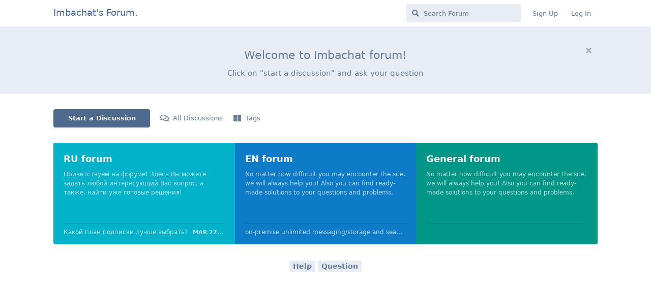

--- FILE ---
content_type: text/html; charset=utf-8
request_url: https://imbachat.info/?m=go-intensive-driving-school-z-mdQlzbTL
body_size: 2830
content:
<!doctype html>
<html  dir="ltr"        lang="en" >
    <head>
        <meta charset="utf-8">
        <title>Imbachat&#039;s Forum.</title>

        <link rel="stylesheet" href="https://imbachat.info/assets/forum.css?v=85b59efa">
<link rel="canonical" href="https://imbachat.info">
<link rel="preload" href="https://imbachat.info/assets/forum.css?v=85b59efa" as="style">
<link rel="preload" href="https://imbachat.info/assets/forum.js?v=74f7b8d1" as="script">
<link rel="preload" href="https://imbachat.info/assets/forum-en.js?v=fc2b56cb" as="script">
<link rel="preload" href="https://imbachat.info/assets/fonts/fa-solid-900.woff2" as="font" type="font/woff2" crossorigin="">
<link rel="preload" href="https://imbachat.info/assets/fonts/fa-regular-400.woff2" as="font" type="font/woff2" crossorigin="">
<meta name="viewport" content="width=device-width, initial-scale=1, maximum-scale=1, minimum-scale=1">
<meta name="description" content="All Tags">
<meta name="theme-color" content="#4D698E">
    </head>

    <body>
        <div id="app" class="App">

    <div id="app-navigation" class="App-navigation"></div>

    <div id="drawer" class="App-drawer">

        <header id="header" class="App-header">
            <div id="header-navigation" class="Header-navigation"></div>
            <div class="container">
                <h1 class="Header-title">
                    <a href="https://imbachat.info" id="home-link">
                                                    Imbachat&#039;s Forum.
                                            </a>
                </h1>
                <div id="header-primary" class="Header-primary"></div>
                <div id="header-secondary" class="Header-secondary"></div>
            </div>
        </header>

    </div>

    <main class="App-content">
        <div id="content"></div>

        <div id="flarum-loading" style="display: none">
    Loading...
</div>

<noscript>
    <div class="Alert">
        <div class="container">
            This site is best viewed in a modern browser with JavaScript enabled.
        </div>
    </div>
</noscript>

<div id="flarum-loading-error" style="display: none">
    <div class="Alert">
        <div class="container">
            Something went wrong while trying to load the full version of this site. Try hard-refreshing this page to fix the error.
        </div>
    </div>
</div>

<noscript id="flarum-content">
    <div class="container">
    <h2>Tags</h2>

            <ul>
                            <li>
                    <a href="https://imbachat.info/t/ru">
                        RU forum
                    </a>

                                            <ul>
                                                    </ul>
                                    </li>
                            <li>
                    <a href="https://imbachat.info/t/en">
                        EN forum
                    </a>

                                            <ul>
                                                    </ul>
                                    </li>
                            <li>
                    <a href="https://imbachat.info/t/general-forum">
                        General forum
                    </a>

                                            <ul>
                                                    </ul>
                                    </li>
                        </ul>
            <ul>
                            <li>
                    <a href="https://imbachat.info/t/help">
                        Help
                    </a>

                                    </li>
                            <li>
                    <a href="https://imbachat.info/t/question">
                        Question
                    </a>

                                    </li>
                        </ul>
    </div>

</noscript>


        <div class="App-composer">
            <div class="container">
                <div id="composer"></div>
            </div>
        </div>
    </main>

</div>




        <div id="modal"></div>
        <div id="alerts"></div>

        <script>
            document.getElementById('flarum-loading').style.display = 'block';
            var flarum = {extensions: {}};
        </script>

        <script src="https://imbachat.info/assets/forum.js?v=74f7b8d1"></script>
<script src="https://imbachat.info/assets/forum-en.js?v=fc2b56cb"></script>

        <script>
            document.getElementById('flarum-loading').style.display = 'none';

            try {
                flarum.core.app.load({"resources":[{"type":"forums","id":"1","attributes":{"title":"Imbachat\u0027s Forum.","description":"Here we talk about your questions and give helpful advice.","showLanguageSelector":true,"baseUrl":"https:\/\/imbachat.info","basePath":"","debug":false,"apiUrl":"https:\/\/imbachat.info\/api","welcomeTitle":"Welcome to Imbachat forum!","welcomeMessage":"Click on \u0022start a discussion\u0022 and ask your question","themePrimaryColor":"#4D698E","themeSecondaryColor":"#4D698E","logoUrl":null,"faviconUrl":null,"headerHtml":null,"footerHtml":null,"allowSignUp":true,"defaultRoute":"\/tags","canViewForum":true,"canStartDiscussion":false,"canSearchUsers":false,"canViewFlags":false,"guidelinesUrl":null,"canBypassTagCounts":false,"minPrimaryTags":"1","maxPrimaryTags":"1","minSecondaryTags":"0","maxSecondaryTags":"3","allowUsernameMentionFormat":true},"relationships":{"groups":{"data":[{"type":"groups","id":"1"},{"type":"groups","id":"2"},{"type":"groups","id":"3"},{"type":"groups","id":"4"}]},"tags":{"data":[{"type":"tags","id":"2"},{"type":"tags","id":"3"},{"type":"tags","id":"6"},{"type":"tags","id":"4"},{"type":"tags","id":"5"}]}}},{"type":"groups","id":"1","attributes":{"nameSingular":"Admin","namePlural":"Admins","color":"#B72A2A","icon":"fas fa-wrench","isHidden":0}},{"type":"groups","id":"2","attributes":{"nameSingular":"Guest","namePlural":"Guests","color":null,"icon":null,"isHidden":0}},{"type":"groups","id":"3","attributes":{"nameSingular":"Member","namePlural":"Members","color":null,"icon":null,"isHidden":0}},{"type":"groups","id":"4","attributes":{"nameSingular":"Mod","namePlural":"Mods","color":"#80349E","icon":"fas fa-bolt","isHidden":0}},{"type":"tags","id":"2","attributes":{"name":"RU forum","description":"\u041f\u0440\u0438\u0432\u0435\u0442\u0441\u0442\u0432\u0443\u0435\u043c \u043d\u0430 \u0444\u043e\u0440\u0443\u043c\u0435!\n\u0417\u0434\u0435\u0441\u044c \u0412\u044b \u043c\u043e\u0436\u0435\u0442\u0435 \u0437\u0430\u0434\u0430\u0442\u044c \u043b\u044e\u0431\u043e\u0439 \u0438\u043d\u0442\u0435\u0440\u0435\u0441\u0443\u044e\u0449\u0438\u0439 \u0412\u0430\u0441 \u0432\u043e\u043f\u0440\u043e\u0441, \u0430 \u0442\u0430\u043a\u0436\u0435, \u043d\u0430\u0439\u0442\u0438 \u0443\u0436\u0435 \u0433\u043e\u0442\u043e\u0432\u044b\u0435 \u0440\u0435\u0448\u0435\u043d\u0438\u044f! ","slug":"ru","color":"#02b2cb","backgroundUrl":null,"backgroundMode":null,"icon":"","discussionCount":19,"position":1,"defaultSort":null,"isChild":false,"isHidden":false,"lastPostedAt":"2023-03-27T19:54:57+00:00","canStartDiscussion":false,"canAddToDiscussion":false}},{"type":"tags","id":"3","attributes":{"name":"EN forum","description":"No matter how difficult you may encounter the site, we will always help you! Also you can find ready-made solutions to your questions and problems.","slug":"en","color":"#0d7bc8","backgroundUrl":null,"backgroundMode":null,"icon":"","discussionCount":35,"position":2,"defaultSort":null,"isChild":false,"isHidden":false,"lastPostedAt":"2023-03-27T17:07:37+00:00","canStartDiscussion":false,"canAddToDiscussion":false}},{"type":"tags","id":"6","attributes":{"name":"General forum","description":"No matter how difficult you may encounter the site, we will always help you! Also you can find ready-made solutions to your questions and problems.  \n","slug":"general-forum","color":"#009688","backgroundUrl":null,"backgroundMode":null,"icon":"G","discussionCount":0,"position":3,"defaultSort":null,"isChild":false,"isHidden":false,"lastPostedAt":null,"canStartDiscussion":false,"canAddToDiscussion":false}},{"type":"tags","id":"4","attributes":{"name":"Help","description":"","slug":"help","color":"","backgroundUrl":null,"backgroundMode":null,"icon":"","discussionCount":8,"position":null,"defaultSort":null,"isChild":false,"isHidden":false,"lastPostedAt":"2022-12-11T13:17:47+00:00","canStartDiscussion":false,"canAddToDiscussion":false}},{"type":"tags","id":"5","attributes":{"name":"Question","description":"","slug":"question","color":"","backgroundUrl":null,"backgroundMode":null,"icon":"","discussionCount":8,"position":null,"defaultSort":null,"isChild":false,"isHidden":false,"lastPostedAt":"2022-12-11T13:17:47+00:00","canStartDiscussion":false,"canAddToDiscussion":false}}],"session":{"userId":0,"csrfToken":"99zy7mvvybh16pAQbRrjiTUnVeExKJqywbev9PB4"},"locales":{"en":"English"},"locale":"en","apiDocument":{"data":[{"type":"tags","id":"2","attributes":{"name":"RU forum","description":"\u041f\u0440\u0438\u0432\u0435\u0442\u0441\u0442\u0432\u0443\u0435\u043c \u043d\u0430 \u0444\u043e\u0440\u0443\u043c\u0435!\n\u0417\u0434\u0435\u0441\u044c \u0412\u044b \u043c\u043e\u0436\u0435\u0442\u0435 \u0437\u0430\u0434\u0430\u0442\u044c \u043b\u044e\u0431\u043e\u0439 \u0438\u043d\u0442\u0435\u0440\u0435\u0441\u0443\u044e\u0449\u0438\u0439 \u0412\u0430\u0441 \u0432\u043e\u043f\u0440\u043e\u0441, \u0430 \u0442\u0430\u043a\u0436\u0435, \u043d\u0430\u0439\u0442\u0438 \u0443\u0436\u0435 \u0433\u043e\u0442\u043e\u0432\u044b\u0435 \u0440\u0435\u0448\u0435\u043d\u0438\u044f! ","slug":"ru","color":"#02b2cb","backgroundUrl":null,"backgroundMode":null,"icon":"","discussionCount":19,"position":1,"defaultSort":null,"isChild":false,"isHidden":false,"lastPostedAt":"2023-03-27T19:54:57+00:00","canStartDiscussion":false,"canAddToDiscussion":false},"relationships":{"children":{"data":[]},"lastPostedDiscussion":{"data":{"type":"discussions","id":"57"}}}},{"type":"tags","id":"3","attributes":{"name":"EN forum","description":"No matter how difficult you may encounter the site, we will always help you! Also you can find ready-made solutions to your questions and problems.","slug":"en","color":"#0d7bc8","backgroundUrl":null,"backgroundMode":null,"icon":"","discussionCount":35,"position":2,"defaultSort":null,"isChild":false,"isHidden":false,"lastPostedAt":"2023-03-27T17:07:37+00:00","canStartDiscussion":false,"canAddToDiscussion":false},"relationships":{"children":{"data":[]},"lastPostedDiscussion":{"data":{"type":"discussions","id":"45"}}}},{"type":"tags","id":"4","attributes":{"name":"Help","description":"","slug":"help","color":"","backgroundUrl":null,"backgroundMode":null,"icon":"","discussionCount":8,"position":null,"defaultSort":null,"isChild":false,"isHidden":false,"lastPostedAt":"2022-12-11T13:17:47+00:00","canStartDiscussion":false,"canAddToDiscussion":false},"relationships":{"children":{"data":[]},"lastPostedDiscussion":{"data":{"type":"discussions","id":"27"}}}},{"type":"tags","id":"5","attributes":{"name":"Question","description":"","slug":"question","color":"","backgroundUrl":null,"backgroundMode":null,"icon":"","discussionCount":8,"position":null,"defaultSort":null,"isChild":false,"isHidden":false,"lastPostedAt":"2022-12-11T13:17:47+00:00","canStartDiscussion":false,"canAddToDiscussion":false},"relationships":{"children":{"data":[]},"lastPostedDiscussion":{"data":{"type":"discussions","id":"27"}}}},{"type":"tags","id":"6","attributes":{"name":"General forum","description":"No matter how difficult you may encounter the site, we will always help you! Also you can find ready-made solutions to your questions and problems.  \n","slug":"general-forum","color":"#009688","backgroundUrl":null,"backgroundMode":null,"icon":"G","discussionCount":0,"position":3,"defaultSort":null,"isChild":false,"isHidden":false,"lastPostedAt":null,"canStartDiscussion":false,"canAddToDiscussion":false},"relationships":{"children":{"data":[]}}}],"included":[{"type":"discussions","id":"57","attributes":{"title":"\u041a\u0430\u043a\u043e\u0439 \u043f\u043b\u0430\u043d \u043f\u043e\u0434\u043f\u0438\u0441\u043a\u0438 \u043b\u0443\u0447\u0448\u0435 \u0432\u044b\u0431\u0440\u0430\u0442\u044c?","slug":"57-kakoi-plan-podpiski-lucse-vybrat","commentCount":1,"participantCount":1,"createdAt":"2023-03-27T19:54:57+00:00","lastPostedAt":"2023-03-27T19:54:57+00:00","lastPostNumber":1,"canReply":false,"canRename":false,"canDelete":false,"canHide":false,"isApproved":true,"canTag":false,"subscription":null,"isSticky":false,"canSticky":false,"isLocked":false,"canLock":false}},{"type":"discussions","id":"45","attributes":{"title":"on-premise unlimited messaging\/storage and seamless SaaS transition?","slug":"45-on-premise-unlimited-messagingstorage-and-seamless-saas-transition","commentCount":1,"participantCount":1,"createdAt":"2023-03-27T17:07:37+00:00","lastPostedAt":"2023-03-27T17:07:37+00:00","lastPostNumber":1,"canReply":false,"canRename":false,"canDelete":false,"canHide":false,"isApproved":true,"canTag":false,"subscription":null,"isSticky":false,"canSticky":false,"isLocked":false,"canLock":false}},{"type":"discussions","id":"27","attributes":{"title":"\u041f\u043e\u0434\u0434\u0435\u0440\u0436\u0438\u0432\u0430\u0435\u0442 \u043b\u0438 \u044d\u0442\u043e\u0442 \u043f\u043b\u0430\u0433\u0438\u043d \u0447\u0430\u0442 Laravel PHP?","slug":"27-podderzivaet-li-etot-plagin-cat-laravel-php","commentCount":1,"participantCount":1,"createdAt":"2022-12-11T13:17:47+00:00","lastPostedAt":"2022-12-11T13:17:47+00:00","lastPostNumber":1,"canReply":false,"canRename":false,"canDelete":false,"canHide":false,"isApproved":true,"canTag":false,"subscription":null,"isSticky":false,"canSticky":false,"isLocked":false,"canLock":false}}]}});
                flarum.core.app.bootExtensions(flarum.extensions);
                flarum.core.app.boot();
            } catch (e) {
                var error = document.getElementById('flarum-loading-error');
                error.innerHTML += document.getElementById('flarum-content').textContent;
                error.style.display = 'block';
                throw e;
            }
        </script>

        
    </body>
</html>
